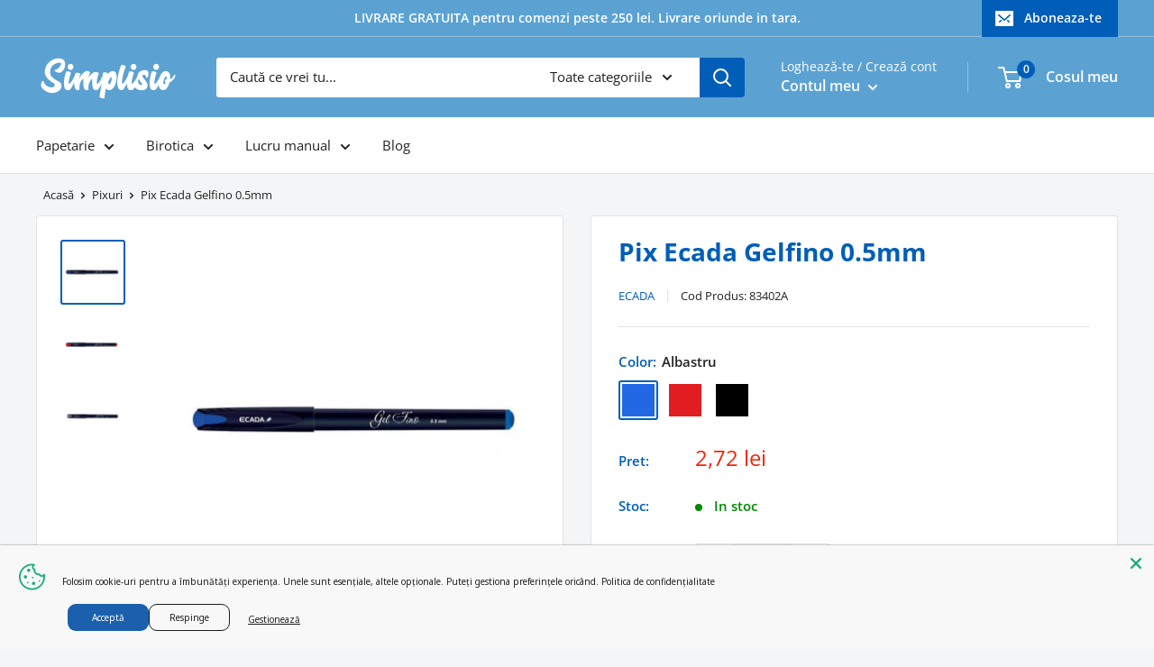

--- FILE ---
content_type: text/javascript
request_url: https://simplisio.ro/cdn/shop/t/5/assets/custom.js?v=102476495355921946141635282375
body_size: -651
content:
//# sourceMappingURL=/cdn/shop/t/5/assets/custom.js.map?v=102476495355921946141635282375
